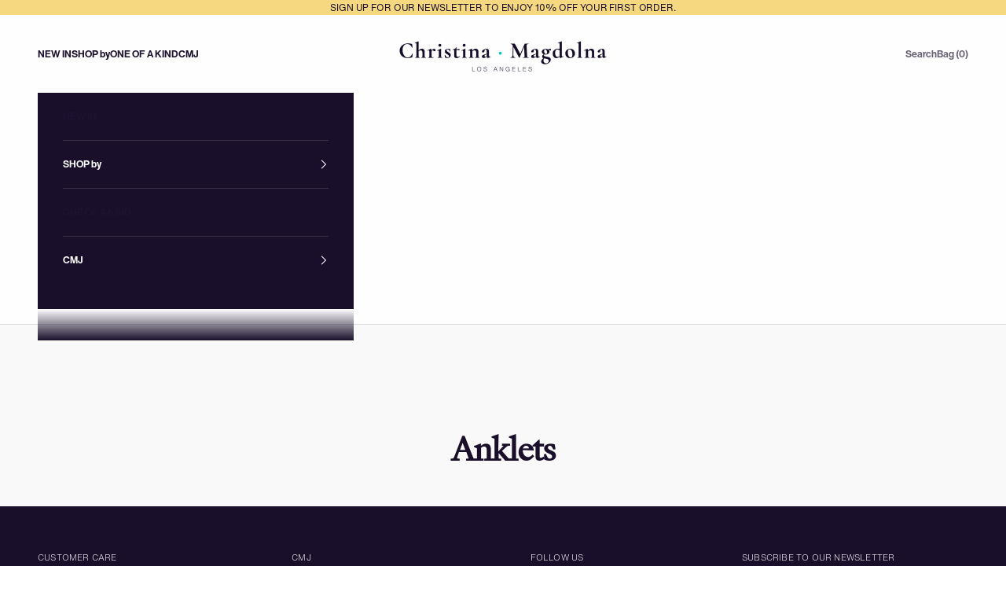

--- FILE ---
content_type: text/javascript
request_url: https://christinamagdolna.com/cdn/shop/t/12/assets/bss-custom.js?v=139309347796449138811726568761
body_size: -366
content:
document.addEventListener("bss:doneCreateFormRF",handleDoneCreateFormRF);function handleDoneCreateFormRF(){const b2bForm=document.getElementById("bss-b2b-registration-form-render"),passwordField=document.querySelector(".password-field");b2bForm&&passwordField&&passwordField.parentNode.insertBefore(b2bForm,passwordField.nextSibling),b2bForm&&b2bForm.querySelectorAll("div.form-group").forEach(div=>{const label=div.querySelector("label"),input=div.querySelector("input");label&&input&&(input.classList.add("input"),input.classList.remove("form-control"),input.placeholder=label.textContent.trim(),label.style.display="none")})}let timeBack=100;const handleF=()=>{if(BSS_B2B)try{$("#bss-b2b-registration-form-render").length>0?$("#create_customer").removeAttr("action"):timeBack-- >0&&setTimeout(handleF,200)}catch{setTimeout(handleF,200)}};handleF();
//# sourceMappingURL=/cdn/shop/t/12/assets/bss-custom.js.map?v=139309347796449138811726568761
